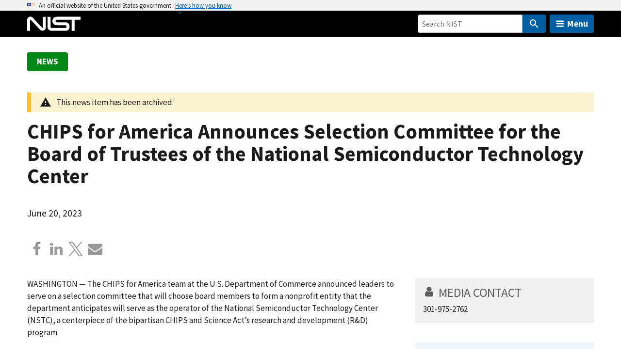

--- FILE ---
content_type: image/svg+xml
request_url: https://www.nist.gov/themes/custom/nist_www/img/mail_icon/envelop_white.svg
body_size: 97
content:
<!-- Generated by IcoMoon.io -->
<svg version="1.1" xmlns="http://www.w3.org/2000/svg" width="32" height="32" viewBox="0 0 32 32">
<title>envelop</title>
<path fill="#ffffff" d="M29 4h-26c-1.65 0-3 1.35-3 3v20c0 1.65 1.35 3 3 3h26c1.65 0 3-1.35 3-3v-20c0-1.65-1.35-3-3-3zM12.461 17.199l-8.461 6.59v-15.676l8.461 9.086zM5.512 8h20.976l-10.488 7.875-10.488-7.875zM12.79 17.553l3.21 3.447 3.21-3.447 6.58 8.447h-19.579l6.58-8.447zM19.539 17.199l8.461-9.086v15.676l-8.461-6.59z"></path>
</svg>
